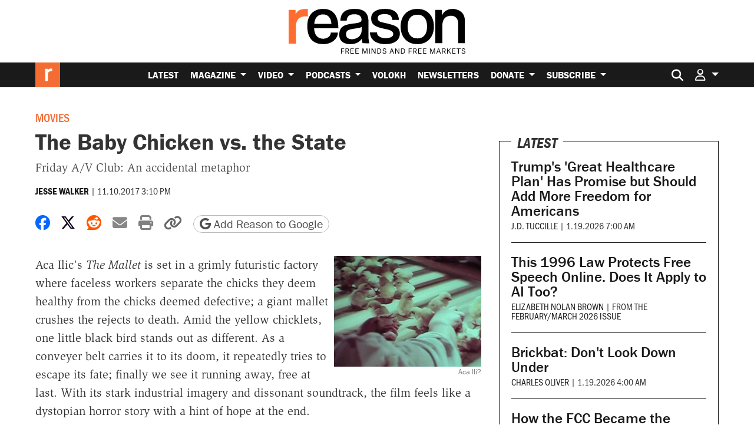

--- FILE ---
content_type: text/html; charset=utf-8
request_url: https://www.google.com/recaptcha/api2/anchor?ar=1&k=6LeMnkUaAAAAALL8T1-XAyB7vxpOeTExu6KwR48-&co=aHR0cHM6Ly9yZWFzb24uY29tOjQ0Mw..&hl=en&v=PoyoqOPhxBO7pBk68S4YbpHZ&size=invisible&anchor-ms=20000&execute-ms=30000&cb=insh2xs41cu5
body_size: 48472
content:
<!DOCTYPE HTML><html dir="ltr" lang="en"><head><meta http-equiv="Content-Type" content="text/html; charset=UTF-8">
<meta http-equiv="X-UA-Compatible" content="IE=edge">
<title>reCAPTCHA</title>
<style type="text/css">
/* cyrillic-ext */
@font-face {
  font-family: 'Roboto';
  font-style: normal;
  font-weight: 400;
  font-stretch: 100%;
  src: url(//fonts.gstatic.com/s/roboto/v48/KFO7CnqEu92Fr1ME7kSn66aGLdTylUAMa3GUBHMdazTgWw.woff2) format('woff2');
  unicode-range: U+0460-052F, U+1C80-1C8A, U+20B4, U+2DE0-2DFF, U+A640-A69F, U+FE2E-FE2F;
}
/* cyrillic */
@font-face {
  font-family: 'Roboto';
  font-style: normal;
  font-weight: 400;
  font-stretch: 100%;
  src: url(//fonts.gstatic.com/s/roboto/v48/KFO7CnqEu92Fr1ME7kSn66aGLdTylUAMa3iUBHMdazTgWw.woff2) format('woff2');
  unicode-range: U+0301, U+0400-045F, U+0490-0491, U+04B0-04B1, U+2116;
}
/* greek-ext */
@font-face {
  font-family: 'Roboto';
  font-style: normal;
  font-weight: 400;
  font-stretch: 100%;
  src: url(//fonts.gstatic.com/s/roboto/v48/KFO7CnqEu92Fr1ME7kSn66aGLdTylUAMa3CUBHMdazTgWw.woff2) format('woff2');
  unicode-range: U+1F00-1FFF;
}
/* greek */
@font-face {
  font-family: 'Roboto';
  font-style: normal;
  font-weight: 400;
  font-stretch: 100%;
  src: url(//fonts.gstatic.com/s/roboto/v48/KFO7CnqEu92Fr1ME7kSn66aGLdTylUAMa3-UBHMdazTgWw.woff2) format('woff2');
  unicode-range: U+0370-0377, U+037A-037F, U+0384-038A, U+038C, U+038E-03A1, U+03A3-03FF;
}
/* math */
@font-face {
  font-family: 'Roboto';
  font-style: normal;
  font-weight: 400;
  font-stretch: 100%;
  src: url(//fonts.gstatic.com/s/roboto/v48/KFO7CnqEu92Fr1ME7kSn66aGLdTylUAMawCUBHMdazTgWw.woff2) format('woff2');
  unicode-range: U+0302-0303, U+0305, U+0307-0308, U+0310, U+0312, U+0315, U+031A, U+0326-0327, U+032C, U+032F-0330, U+0332-0333, U+0338, U+033A, U+0346, U+034D, U+0391-03A1, U+03A3-03A9, U+03B1-03C9, U+03D1, U+03D5-03D6, U+03F0-03F1, U+03F4-03F5, U+2016-2017, U+2034-2038, U+203C, U+2040, U+2043, U+2047, U+2050, U+2057, U+205F, U+2070-2071, U+2074-208E, U+2090-209C, U+20D0-20DC, U+20E1, U+20E5-20EF, U+2100-2112, U+2114-2115, U+2117-2121, U+2123-214F, U+2190, U+2192, U+2194-21AE, U+21B0-21E5, U+21F1-21F2, U+21F4-2211, U+2213-2214, U+2216-22FF, U+2308-230B, U+2310, U+2319, U+231C-2321, U+2336-237A, U+237C, U+2395, U+239B-23B7, U+23D0, U+23DC-23E1, U+2474-2475, U+25AF, U+25B3, U+25B7, U+25BD, U+25C1, U+25CA, U+25CC, U+25FB, U+266D-266F, U+27C0-27FF, U+2900-2AFF, U+2B0E-2B11, U+2B30-2B4C, U+2BFE, U+3030, U+FF5B, U+FF5D, U+1D400-1D7FF, U+1EE00-1EEFF;
}
/* symbols */
@font-face {
  font-family: 'Roboto';
  font-style: normal;
  font-weight: 400;
  font-stretch: 100%;
  src: url(//fonts.gstatic.com/s/roboto/v48/KFO7CnqEu92Fr1ME7kSn66aGLdTylUAMaxKUBHMdazTgWw.woff2) format('woff2');
  unicode-range: U+0001-000C, U+000E-001F, U+007F-009F, U+20DD-20E0, U+20E2-20E4, U+2150-218F, U+2190, U+2192, U+2194-2199, U+21AF, U+21E6-21F0, U+21F3, U+2218-2219, U+2299, U+22C4-22C6, U+2300-243F, U+2440-244A, U+2460-24FF, U+25A0-27BF, U+2800-28FF, U+2921-2922, U+2981, U+29BF, U+29EB, U+2B00-2BFF, U+4DC0-4DFF, U+FFF9-FFFB, U+10140-1018E, U+10190-1019C, U+101A0, U+101D0-101FD, U+102E0-102FB, U+10E60-10E7E, U+1D2C0-1D2D3, U+1D2E0-1D37F, U+1F000-1F0FF, U+1F100-1F1AD, U+1F1E6-1F1FF, U+1F30D-1F30F, U+1F315, U+1F31C, U+1F31E, U+1F320-1F32C, U+1F336, U+1F378, U+1F37D, U+1F382, U+1F393-1F39F, U+1F3A7-1F3A8, U+1F3AC-1F3AF, U+1F3C2, U+1F3C4-1F3C6, U+1F3CA-1F3CE, U+1F3D4-1F3E0, U+1F3ED, U+1F3F1-1F3F3, U+1F3F5-1F3F7, U+1F408, U+1F415, U+1F41F, U+1F426, U+1F43F, U+1F441-1F442, U+1F444, U+1F446-1F449, U+1F44C-1F44E, U+1F453, U+1F46A, U+1F47D, U+1F4A3, U+1F4B0, U+1F4B3, U+1F4B9, U+1F4BB, U+1F4BF, U+1F4C8-1F4CB, U+1F4D6, U+1F4DA, U+1F4DF, U+1F4E3-1F4E6, U+1F4EA-1F4ED, U+1F4F7, U+1F4F9-1F4FB, U+1F4FD-1F4FE, U+1F503, U+1F507-1F50B, U+1F50D, U+1F512-1F513, U+1F53E-1F54A, U+1F54F-1F5FA, U+1F610, U+1F650-1F67F, U+1F687, U+1F68D, U+1F691, U+1F694, U+1F698, U+1F6AD, U+1F6B2, U+1F6B9-1F6BA, U+1F6BC, U+1F6C6-1F6CF, U+1F6D3-1F6D7, U+1F6E0-1F6EA, U+1F6F0-1F6F3, U+1F6F7-1F6FC, U+1F700-1F7FF, U+1F800-1F80B, U+1F810-1F847, U+1F850-1F859, U+1F860-1F887, U+1F890-1F8AD, U+1F8B0-1F8BB, U+1F8C0-1F8C1, U+1F900-1F90B, U+1F93B, U+1F946, U+1F984, U+1F996, U+1F9E9, U+1FA00-1FA6F, U+1FA70-1FA7C, U+1FA80-1FA89, U+1FA8F-1FAC6, U+1FACE-1FADC, U+1FADF-1FAE9, U+1FAF0-1FAF8, U+1FB00-1FBFF;
}
/* vietnamese */
@font-face {
  font-family: 'Roboto';
  font-style: normal;
  font-weight: 400;
  font-stretch: 100%;
  src: url(//fonts.gstatic.com/s/roboto/v48/KFO7CnqEu92Fr1ME7kSn66aGLdTylUAMa3OUBHMdazTgWw.woff2) format('woff2');
  unicode-range: U+0102-0103, U+0110-0111, U+0128-0129, U+0168-0169, U+01A0-01A1, U+01AF-01B0, U+0300-0301, U+0303-0304, U+0308-0309, U+0323, U+0329, U+1EA0-1EF9, U+20AB;
}
/* latin-ext */
@font-face {
  font-family: 'Roboto';
  font-style: normal;
  font-weight: 400;
  font-stretch: 100%;
  src: url(//fonts.gstatic.com/s/roboto/v48/KFO7CnqEu92Fr1ME7kSn66aGLdTylUAMa3KUBHMdazTgWw.woff2) format('woff2');
  unicode-range: U+0100-02BA, U+02BD-02C5, U+02C7-02CC, U+02CE-02D7, U+02DD-02FF, U+0304, U+0308, U+0329, U+1D00-1DBF, U+1E00-1E9F, U+1EF2-1EFF, U+2020, U+20A0-20AB, U+20AD-20C0, U+2113, U+2C60-2C7F, U+A720-A7FF;
}
/* latin */
@font-face {
  font-family: 'Roboto';
  font-style: normal;
  font-weight: 400;
  font-stretch: 100%;
  src: url(//fonts.gstatic.com/s/roboto/v48/KFO7CnqEu92Fr1ME7kSn66aGLdTylUAMa3yUBHMdazQ.woff2) format('woff2');
  unicode-range: U+0000-00FF, U+0131, U+0152-0153, U+02BB-02BC, U+02C6, U+02DA, U+02DC, U+0304, U+0308, U+0329, U+2000-206F, U+20AC, U+2122, U+2191, U+2193, U+2212, U+2215, U+FEFF, U+FFFD;
}
/* cyrillic-ext */
@font-face {
  font-family: 'Roboto';
  font-style: normal;
  font-weight: 500;
  font-stretch: 100%;
  src: url(//fonts.gstatic.com/s/roboto/v48/KFO7CnqEu92Fr1ME7kSn66aGLdTylUAMa3GUBHMdazTgWw.woff2) format('woff2');
  unicode-range: U+0460-052F, U+1C80-1C8A, U+20B4, U+2DE0-2DFF, U+A640-A69F, U+FE2E-FE2F;
}
/* cyrillic */
@font-face {
  font-family: 'Roboto';
  font-style: normal;
  font-weight: 500;
  font-stretch: 100%;
  src: url(//fonts.gstatic.com/s/roboto/v48/KFO7CnqEu92Fr1ME7kSn66aGLdTylUAMa3iUBHMdazTgWw.woff2) format('woff2');
  unicode-range: U+0301, U+0400-045F, U+0490-0491, U+04B0-04B1, U+2116;
}
/* greek-ext */
@font-face {
  font-family: 'Roboto';
  font-style: normal;
  font-weight: 500;
  font-stretch: 100%;
  src: url(//fonts.gstatic.com/s/roboto/v48/KFO7CnqEu92Fr1ME7kSn66aGLdTylUAMa3CUBHMdazTgWw.woff2) format('woff2');
  unicode-range: U+1F00-1FFF;
}
/* greek */
@font-face {
  font-family: 'Roboto';
  font-style: normal;
  font-weight: 500;
  font-stretch: 100%;
  src: url(//fonts.gstatic.com/s/roboto/v48/KFO7CnqEu92Fr1ME7kSn66aGLdTylUAMa3-UBHMdazTgWw.woff2) format('woff2');
  unicode-range: U+0370-0377, U+037A-037F, U+0384-038A, U+038C, U+038E-03A1, U+03A3-03FF;
}
/* math */
@font-face {
  font-family: 'Roboto';
  font-style: normal;
  font-weight: 500;
  font-stretch: 100%;
  src: url(//fonts.gstatic.com/s/roboto/v48/KFO7CnqEu92Fr1ME7kSn66aGLdTylUAMawCUBHMdazTgWw.woff2) format('woff2');
  unicode-range: U+0302-0303, U+0305, U+0307-0308, U+0310, U+0312, U+0315, U+031A, U+0326-0327, U+032C, U+032F-0330, U+0332-0333, U+0338, U+033A, U+0346, U+034D, U+0391-03A1, U+03A3-03A9, U+03B1-03C9, U+03D1, U+03D5-03D6, U+03F0-03F1, U+03F4-03F5, U+2016-2017, U+2034-2038, U+203C, U+2040, U+2043, U+2047, U+2050, U+2057, U+205F, U+2070-2071, U+2074-208E, U+2090-209C, U+20D0-20DC, U+20E1, U+20E5-20EF, U+2100-2112, U+2114-2115, U+2117-2121, U+2123-214F, U+2190, U+2192, U+2194-21AE, U+21B0-21E5, U+21F1-21F2, U+21F4-2211, U+2213-2214, U+2216-22FF, U+2308-230B, U+2310, U+2319, U+231C-2321, U+2336-237A, U+237C, U+2395, U+239B-23B7, U+23D0, U+23DC-23E1, U+2474-2475, U+25AF, U+25B3, U+25B7, U+25BD, U+25C1, U+25CA, U+25CC, U+25FB, U+266D-266F, U+27C0-27FF, U+2900-2AFF, U+2B0E-2B11, U+2B30-2B4C, U+2BFE, U+3030, U+FF5B, U+FF5D, U+1D400-1D7FF, U+1EE00-1EEFF;
}
/* symbols */
@font-face {
  font-family: 'Roboto';
  font-style: normal;
  font-weight: 500;
  font-stretch: 100%;
  src: url(//fonts.gstatic.com/s/roboto/v48/KFO7CnqEu92Fr1ME7kSn66aGLdTylUAMaxKUBHMdazTgWw.woff2) format('woff2');
  unicode-range: U+0001-000C, U+000E-001F, U+007F-009F, U+20DD-20E0, U+20E2-20E4, U+2150-218F, U+2190, U+2192, U+2194-2199, U+21AF, U+21E6-21F0, U+21F3, U+2218-2219, U+2299, U+22C4-22C6, U+2300-243F, U+2440-244A, U+2460-24FF, U+25A0-27BF, U+2800-28FF, U+2921-2922, U+2981, U+29BF, U+29EB, U+2B00-2BFF, U+4DC0-4DFF, U+FFF9-FFFB, U+10140-1018E, U+10190-1019C, U+101A0, U+101D0-101FD, U+102E0-102FB, U+10E60-10E7E, U+1D2C0-1D2D3, U+1D2E0-1D37F, U+1F000-1F0FF, U+1F100-1F1AD, U+1F1E6-1F1FF, U+1F30D-1F30F, U+1F315, U+1F31C, U+1F31E, U+1F320-1F32C, U+1F336, U+1F378, U+1F37D, U+1F382, U+1F393-1F39F, U+1F3A7-1F3A8, U+1F3AC-1F3AF, U+1F3C2, U+1F3C4-1F3C6, U+1F3CA-1F3CE, U+1F3D4-1F3E0, U+1F3ED, U+1F3F1-1F3F3, U+1F3F5-1F3F7, U+1F408, U+1F415, U+1F41F, U+1F426, U+1F43F, U+1F441-1F442, U+1F444, U+1F446-1F449, U+1F44C-1F44E, U+1F453, U+1F46A, U+1F47D, U+1F4A3, U+1F4B0, U+1F4B3, U+1F4B9, U+1F4BB, U+1F4BF, U+1F4C8-1F4CB, U+1F4D6, U+1F4DA, U+1F4DF, U+1F4E3-1F4E6, U+1F4EA-1F4ED, U+1F4F7, U+1F4F9-1F4FB, U+1F4FD-1F4FE, U+1F503, U+1F507-1F50B, U+1F50D, U+1F512-1F513, U+1F53E-1F54A, U+1F54F-1F5FA, U+1F610, U+1F650-1F67F, U+1F687, U+1F68D, U+1F691, U+1F694, U+1F698, U+1F6AD, U+1F6B2, U+1F6B9-1F6BA, U+1F6BC, U+1F6C6-1F6CF, U+1F6D3-1F6D7, U+1F6E0-1F6EA, U+1F6F0-1F6F3, U+1F6F7-1F6FC, U+1F700-1F7FF, U+1F800-1F80B, U+1F810-1F847, U+1F850-1F859, U+1F860-1F887, U+1F890-1F8AD, U+1F8B0-1F8BB, U+1F8C0-1F8C1, U+1F900-1F90B, U+1F93B, U+1F946, U+1F984, U+1F996, U+1F9E9, U+1FA00-1FA6F, U+1FA70-1FA7C, U+1FA80-1FA89, U+1FA8F-1FAC6, U+1FACE-1FADC, U+1FADF-1FAE9, U+1FAF0-1FAF8, U+1FB00-1FBFF;
}
/* vietnamese */
@font-face {
  font-family: 'Roboto';
  font-style: normal;
  font-weight: 500;
  font-stretch: 100%;
  src: url(//fonts.gstatic.com/s/roboto/v48/KFO7CnqEu92Fr1ME7kSn66aGLdTylUAMa3OUBHMdazTgWw.woff2) format('woff2');
  unicode-range: U+0102-0103, U+0110-0111, U+0128-0129, U+0168-0169, U+01A0-01A1, U+01AF-01B0, U+0300-0301, U+0303-0304, U+0308-0309, U+0323, U+0329, U+1EA0-1EF9, U+20AB;
}
/* latin-ext */
@font-face {
  font-family: 'Roboto';
  font-style: normal;
  font-weight: 500;
  font-stretch: 100%;
  src: url(//fonts.gstatic.com/s/roboto/v48/KFO7CnqEu92Fr1ME7kSn66aGLdTylUAMa3KUBHMdazTgWw.woff2) format('woff2');
  unicode-range: U+0100-02BA, U+02BD-02C5, U+02C7-02CC, U+02CE-02D7, U+02DD-02FF, U+0304, U+0308, U+0329, U+1D00-1DBF, U+1E00-1E9F, U+1EF2-1EFF, U+2020, U+20A0-20AB, U+20AD-20C0, U+2113, U+2C60-2C7F, U+A720-A7FF;
}
/* latin */
@font-face {
  font-family: 'Roboto';
  font-style: normal;
  font-weight: 500;
  font-stretch: 100%;
  src: url(//fonts.gstatic.com/s/roboto/v48/KFO7CnqEu92Fr1ME7kSn66aGLdTylUAMa3yUBHMdazQ.woff2) format('woff2');
  unicode-range: U+0000-00FF, U+0131, U+0152-0153, U+02BB-02BC, U+02C6, U+02DA, U+02DC, U+0304, U+0308, U+0329, U+2000-206F, U+20AC, U+2122, U+2191, U+2193, U+2212, U+2215, U+FEFF, U+FFFD;
}
/* cyrillic-ext */
@font-face {
  font-family: 'Roboto';
  font-style: normal;
  font-weight: 900;
  font-stretch: 100%;
  src: url(//fonts.gstatic.com/s/roboto/v48/KFO7CnqEu92Fr1ME7kSn66aGLdTylUAMa3GUBHMdazTgWw.woff2) format('woff2');
  unicode-range: U+0460-052F, U+1C80-1C8A, U+20B4, U+2DE0-2DFF, U+A640-A69F, U+FE2E-FE2F;
}
/* cyrillic */
@font-face {
  font-family: 'Roboto';
  font-style: normal;
  font-weight: 900;
  font-stretch: 100%;
  src: url(//fonts.gstatic.com/s/roboto/v48/KFO7CnqEu92Fr1ME7kSn66aGLdTylUAMa3iUBHMdazTgWw.woff2) format('woff2');
  unicode-range: U+0301, U+0400-045F, U+0490-0491, U+04B0-04B1, U+2116;
}
/* greek-ext */
@font-face {
  font-family: 'Roboto';
  font-style: normal;
  font-weight: 900;
  font-stretch: 100%;
  src: url(//fonts.gstatic.com/s/roboto/v48/KFO7CnqEu92Fr1ME7kSn66aGLdTylUAMa3CUBHMdazTgWw.woff2) format('woff2');
  unicode-range: U+1F00-1FFF;
}
/* greek */
@font-face {
  font-family: 'Roboto';
  font-style: normal;
  font-weight: 900;
  font-stretch: 100%;
  src: url(//fonts.gstatic.com/s/roboto/v48/KFO7CnqEu92Fr1ME7kSn66aGLdTylUAMa3-UBHMdazTgWw.woff2) format('woff2');
  unicode-range: U+0370-0377, U+037A-037F, U+0384-038A, U+038C, U+038E-03A1, U+03A3-03FF;
}
/* math */
@font-face {
  font-family: 'Roboto';
  font-style: normal;
  font-weight: 900;
  font-stretch: 100%;
  src: url(//fonts.gstatic.com/s/roboto/v48/KFO7CnqEu92Fr1ME7kSn66aGLdTylUAMawCUBHMdazTgWw.woff2) format('woff2');
  unicode-range: U+0302-0303, U+0305, U+0307-0308, U+0310, U+0312, U+0315, U+031A, U+0326-0327, U+032C, U+032F-0330, U+0332-0333, U+0338, U+033A, U+0346, U+034D, U+0391-03A1, U+03A3-03A9, U+03B1-03C9, U+03D1, U+03D5-03D6, U+03F0-03F1, U+03F4-03F5, U+2016-2017, U+2034-2038, U+203C, U+2040, U+2043, U+2047, U+2050, U+2057, U+205F, U+2070-2071, U+2074-208E, U+2090-209C, U+20D0-20DC, U+20E1, U+20E5-20EF, U+2100-2112, U+2114-2115, U+2117-2121, U+2123-214F, U+2190, U+2192, U+2194-21AE, U+21B0-21E5, U+21F1-21F2, U+21F4-2211, U+2213-2214, U+2216-22FF, U+2308-230B, U+2310, U+2319, U+231C-2321, U+2336-237A, U+237C, U+2395, U+239B-23B7, U+23D0, U+23DC-23E1, U+2474-2475, U+25AF, U+25B3, U+25B7, U+25BD, U+25C1, U+25CA, U+25CC, U+25FB, U+266D-266F, U+27C0-27FF, U+2900-2AFF, U+2B0E-2B11, U+2B30-2B4C, U+2BFE, U+3030, U+FF5B, U+FF5D, U+1D400-1D7FF, U+1EE00-1EEFF;
}
/* symbols */
@font-face {
  font-family: 'Roboto';
  font-style: normal;
  font-weight: 900;
  font-stretch: 100%;
  src: url(//fonts.gstatic.com/s/roboto/v48/KFO7CnqEu92Fr1ME7kSn66aGLdTylUAMaxKUBHMdazTgWw.woff2) format('woff2');
  unicode-range: U+0001-000C, U+000E-001F, U+007F-009F, U+20DD-20E0, U+20E2-20E4, U+2150-218F, U+2190, U+2192, U+2194-2199, U+21AF, U+21E6-21F0, U+21F3, U+2218-2219, U+2299, U+22C4-22C6, U+2300-243F, U+2440-244A, U+2460-24FF, U+25A0-27BF, U+2800-28FF, U+2921-2922, U+2981, U+29BF, U+29EB, U+2B00-2BFF, U+4DC0-4DFF, U+FFF9-FFFB, U+10140-1018E, U+10190-1019C, U+101A0, U+101D0-101FD, U+102E0-102FB, U+10E60-10E7E, U+1D2C0-1D2D3, U+1D2E0-1D37F, U+1F000-1F0FF, U+1F100-1F1AD, U+1F1E6-1F1FF, U+1F30D-1F30F, U+1F315, U+1F31C, U+1F31E, U+1F320-1F32C, U+1F336, U+1F378, U+1F37D, U+1F382, U+1F393-1F39F, U+1F3A7-1F3A8, U+1F3AC-1F3AF, U+1F3C2, U+1F3C4-1F3C6, U+1F3CA-1F3CE, U+1F3D4-1F3E0, U+1F3ED, U+1F3F1-1F3F3, U+1F3F5-1F3F7, U+1F408, U+1F415, U+1F41F, U+1F426, U+1F43F, U+1F441-1F442, U+1F444, U+1F446-1F449, U+1F44C-1F44E, U+1F453, U+1F46A, U+1F47D, U+1F4A3, U+1F4B0, U+1F4B3, U+1F4B9, U+1F4BB, U+1F4BF, U+1F4C8-1F4CB, U+1F4D6, U+1F4DA, U+1F4DF, U+1F4E3-1F4E6, U+1F4EA-1F4ED, U+1F4F7, U+1F4F9-1F4FB, U+1F4FD-1F4FE, U+1F503, U+1F507-1F50B, U+1F50D, U+1F512-1F513, U+1F53E-1F54A, U+1F54F-1F5FA, U+1F610, U+1F650-1F67F, U+1F687, U+1F68D, U+1F691, U+1F694, U+1F698, U+1F6AD, U+1F6B2, U+1F6B9-1F6BA, U+1F6BC, U+1F6C6-1F6CF, U+1F6D3-1F6D7, U+1F6E0-1F6EA, U+1F6F0-1F6F3, U+1F6F7-1F6FC, U+1F700-1F7FF, U+1F800-1F80B, U+1F810-1F847, U+1F850-1F859, U+1F860-1F887, U+1F890-1F8AD, U+1F8B0-1F8BB, U+1F8C0-1F8C1, U+1F900-1F90B, U+1F93B, U+1F946, U+1F984, U+1F996, U+1F9E9, U+1FA00-1FA6F, U+1FA70-1FA7C, U+1FA80-1FA89, U+1FA8F-1FAC6, U+1FACE-1FADC, U+1FADF-1FAE9, U+1FAF0-1FAF8, U+1FB00-1FBFF;
}
/* vietnamese */
@font-face {
  font-family: 'Roboto';
  font-style: normal;
  font-weight: 900;
  font-stretch: 100%;
  src: url(//fonts.gstatic.com/s/roboto/v48/KFO7CnqEu92Fr1ME7kSn66aGLdTylUAMa3OUBHMdazTgWw.woff2) format('woff2');
  unicode-range: U+0102-0103, U+0110-0111, U+0128-0129, U+0168-0169, U+01A0-01A1, U+01AF-01B0, U+0300-0301, U+0303-0304, U+0308-0309, U+0323, U+0329, U+1EA0-1EF9, U+20AB;
}
/* latin-ext */
@font-face {
  font-family: 'Roboto';
  font-style: normal;
  font-weight: 900;
  font-stretch: 100%;
  src: url(//fonts.gstatic.com/s/roboto/v48/KFO7CnqEu92Fr1ME7kSn66aGLdTylUAMa3KUBHMdazTgWw.woff2) format('woff2');
  unicode-range: U+0100-02BA, U+02BD-02C5, U+02C7-02CC, U+02CE-02D7, U+02DD-02FF, U+0304, U+0308, U+0329, U+1D00-1DBF, U+1E00-1E9F, U+1EF2-1EFF, U+2020, U+20A0-20AB, U+20AD-20C0, U+2113, U+2C60-2C7F, U+A720-A7FF;
}
/* latin */
@font-face {
  font-family: 'Roboto';
  font-style: normal;
  font-weight: 900;
  font-stretch: 100%;
  src: url(//fonts.gstatic.com/s/roboto/v48/KFO7CnqEu92Fr1ME7kSn66aGLdTylUAMa3yUBHMdazQ.woff2) format('woff2');
  unicode-range: U+0000-00FF, U+0131, U+0152-0153, U+02BB-02BC, U+02C6, U+02DA, U+02DC, U+0304, U+0308, U+0329, U+2000-206F, U+20AC, U+2122, U+2191, U+2193, U+2212, U+2215, U+FEFF, U+FFFD;
}

</style>
<link rel="stylesheet" type="text/css" href="https://www.gstatic.com/recaptcha/releases/PoyoqOPhxBO7pBk68S4YbpHZ/styles__ltr.css">
<script nonce="d7VQlDjJROObA_r_DRFgRw" type="text/javascript">window['__recaptcha_api'] = 'https://www.google.com/recaptcha/api2/';</script>
<script type="text/javascript" src="https://www.gstatic.com/recaptcha/releases/PoyoqOPhxBO7pBk68S4YbpHZ/recaptcha__en.js" nonce="d7VQlDjJROObA_r_DRFgRw">
      
    </script></head>
<body><div id="rc-anchor-alert" class="rc-anchor-alert"></div>
<input type="hidden" id="recaptcha-token" value="[base64]">
<script type="text/javascript" nonce="d7VQlDjJROObA_r_DRFgRw">
      recaptcha.anchor.Main.init("[\x22ainput\x22,[\x22bgdata\x22,\x22\x22,\[base64]/[base64]/[base64]/[base64]/[base64]/[base64]/[base64]/[base64]/[base64]/[base64]\\u003d\x22,\[base64]\x22,\[base64]/DqcOtwrbCtcKKFSzDq2jDlcONDMO8w4RYb0UfRQXDq3lFwq/Dm0pUbMOjwq3Cl8OOXh01wrIowrnDgTrDqFQtwo8ZfcOWMB9Hw7TDilDCoDdcc1fCpwxhX8KGLMOXwpHDsVMcwoVeWcOrw5XDncKjC8K/w5rDhsKpw49vw6Etc8KQwr/DtsKOGRlpQ8OFcMOIBMO9wqZ4UU1BwpkAw5cofgMCLyTDh0V5AcKIUG8JQkM/[base64]/[base64]/[base64]/CkTXDhcKPM8O0J0YSLm8JJMOOw54dc8OVwo4Yw44lQH0ZwrbDgEpwwrLDh0jDgcKuH8OWwr03SMKQMMOadMOaw7HDultvwq3CkcKvw6QJw7XDv8Ouw6TCl3PCtMO/[base64]/Dn8O4w4TDl8KuwqfDosKrS8K2w6DDhFkNYcKBTsK/[base64]/w5crw6hxEjpFGsKwFAvCsS/[base64]/[base64]/CrcOxwp/Cr8Ksw6bCmFZ1w5vCoT0rDxbCmsKrwoU1E0cpDmnClBjCvW1+wqt1wrDDlVsBwoXCrC3DlFDCpMKXRg7DmmbDox9lf0/CnMKqVmYOw6PDoHrDmQzDp31ow53DmsO4wo3DnBRTw6koUcOuCMOpw5PCqMOoS8KAa8OIwoPDgsKTAMOIAsOyJcOCwovDl8KVw64AwqfDvyMhw4J/wr9Lw7h1woPDszPDpxzDh8KXwp/Ctlo/wpLDi8OVPTZBwojDgGXCk3TCg2XDvDF4wqEPw5Mlw4khVgZsB1ciI8OzD8KDwokRwp7CvlJoICgZw4TCksOcOMOdHGEUwr3Dr8Kzwo3DlsKjwo13wr/DtsOtD8Onw5XCjsOgNQcKw7fDl1/[base64]/CmMKIw6IowoLClHXDg34Cw5DDulpnYsKyw5zDtFlRwrMWJ8KFw718DgYscDlARsK0PnRvXcKqwrsOSShow5low7HDjsKaMMKpw4XCrT/ChcOHKMKNw7INQMKlw5FdwpQOZMKZZcOZTkPCh2vDmkDCt8K+TsOpwoxUUMKfw7A/bcOjGMOTRHrDtcODAB3Cgi7Dt8KvRCnChH9PwqUew5PCm8OSIl3DusKow546w5bCqW/[base64]/Cgw91wqElw4/[base64]/CgcK+w4tnUi1ZwqzDigvCo8KQe3F8KmbCvAzDrQ55YVRww4vDuW1uU8KHQcK9Bh3Cj8O0w57CvQrDjsOoJ2TDpsK4wo9Kw7QSYQgWfDTDs8O5N8OEanp5HsKgw6NzwpPCpTTDkXlgwpvCksOVXcOBHSXCkycpw48Bw6/DmsKeD0LCuyYkOcO5wrTCqcO5GMKowrTCoAjDkk8Mc8KkMHxJU8ONeMOlwqhYw7QHwpXDgcK/w7TCoCtuw6TCkw9EWsOgw7wgFsKfIwQHUcOVw7jDp8K3w4rCn1LChMKrwpvDmwDDpHXDhAfDicOkJnHCuDTDijHCqAVMwrN3wr9nwr7DjCZHwqjCpVlsw7TDoRLCvEfCgDnDocKSw4QGwr/Dh8KhLzjCvV/DtB9jLHbDucORwqvCp8OlGMKfw7wYwpbDmCcIw5DCpXdxScKkw6LCqsKANMKUwoYwwqjDnMODZ8KDwpfCoiLDgMKNLENOIydYw6zChj/ChMKTwoRWw4DDl8K6woPCvcOrwpYNHXodwpUIwrJDAQUWH8K/LE/DgjpWTMOtwqEXw7dNwoLCuAbCuMK3PlvDlMKowr1ow74TAcO0w7jCn1NbMMK6w7ZrbSDCqiYyw6PDtz7DksKrP8KKBsKuGsOZw6QSwoHCosOyCMOowozCvsOrZ2MRwronwqPDm8Oxd8OywrlJwpnDmMKAwpcJd3rCmMKmV8OzJMOwRUV/[base64]/CrcKEQkMeDQHDt152LcKMKVXCvwwhwozDksOdSMKYw73DimjCuMK/wp9pwrF9acK/w6XDtcOrw5BJwpTDl8OOwrvDuyfCiT7CqUHCvMKRw4rDuRrCi8ORwqfDscKWAx86wrdIw5BvMsOucRbDo8KYVhPDksOoL1PCuRnDh8K/AMO8PFkNwrHCs0cww70Pwr8cwoPCrS3DgsKDH8KOw5scZhc9D8KWYcKFLnDCqlRFw4MlZV1Hw7bCrMKiQlvCoFDClcK1LWLCp8O7RD9cO8OBw5/Cmh8Fw4PDg8KEw47ChQ8lT8OxXBIeUSMsw5QUQH52ccK3w4NgB1NhekXDucO4w7HCm8KMw6BmWzQbwozCjgbCqBrDncOrwqZkJsO7A0dBw6EPPMKBwqQBAcKkw7UewrXCp3TCssOEH8O6YsKbAMKid8KdS8OWwqwyOSLClnLDiiQSw4VtwrY/[base64]/DnCk/N8KuwrbDggpiH8OUw5hANSrClyBYeFg4w5nDrcOqwq/DvRXDtjFhFMKWUnAfwp3CqXhWwqzDtjDClnVIwrbClSg1KyXDo3xOwoHDjSDCv8O3wptmcsKkwpNYDyPDpSDDgUZcM8Kew74ccsOfDjQWEjYlFx7DlzFdEMO0TsO/wo0UdXIawrhhwr/[base64]/dnZVKnnCi1EcwovCiRsIw53Dh8OIFMKxJDjDvcOVf3rDjGkodE3DicKbw70MaMOqwo42w6N3w694w6fDuMOfcsOaw6Aew7gnGcOjMsOTwr3DgMKUDnBfw7fChXUwTUd+a8KeKiAxwpHCu1bCky85QMOIRMKdYjfCtXjDisO9w6/CncK8w5MgLQDCpzdXw4dvDSEaJcKTZFtePl3Ciyt0R1d6c355e0cKLCTDuhwXQsO3w6FNw4jCgMOxDMKgw7Ecw71ZR3vCk8OUwoZMAxbCtTFywpPDpMKrA8KSwqQkDMONwrnDtsOuwqzDpQ3Dh8K1w5pXNCLDo8KUasKDW8KjZwNsOwJ/HDrCvcKHw7jCpRLDiMKmwrhvacOSwpJDJcKyUMObbsOMIU3CvjvDhsKzCEPDp8KwWmo3UsKKBD1pbMOwOw/DocKPw4k8w4/CosKDwrkUwpQEwozDqF3DtH3CtMKqBsKoLTPCscKQBWfDp8K/AMOvw4MTw5I9f0Exw4QYKiXCrMK8w4jDu0J5wrB+QsK5PMOMFcK/[base64]/AMK1wr5vLcOiw4XDncKfw5d+E8Odw6tYPUN+d8OOZFvCisKNwqlTw7Zxw7DDhcORJMKub0HDp8ONwroAbMOgRQ5FAsKPag8XIGsFeMKVRkPCmzTCjxcoAFrCvHg7wqF3wpMdw7DCmsKDwpTCjMKhS8KxNlfDlV/CrB0sFMKZXMK/EzwRw7PDlRVYYcKxw6JFwrMAwqNowpw4w7PDj8OqVMKPfsKhZzcBwoJew6sPwqbDlWotNV/[base64]/[base64]/[base64]/DssOmw4cgwrpzw4nDiRkuw5BXw4N6U8K0wpbDjMOKDcK2wonCrRfCsMKtwo/DmcK+d3bCncKZw4YBw5N7w787w5Aew73DrVHCr8KKw53CnsKCw4HDkcOFw7hpwr3Clw7Dl34owpjDqzbChMOXCh1JVwrDsFXCnXINDFtow6rCo8Knwp/Dn8K8KMO7IjsHw7V7wphgw7/Dr8OCw79XF8K5T20nOcOTw440w5cpPS1Ow50jU8Otw7INwrHCuMKPwr1owo7DjsO+OcOuBsKOGMKgwojDsMKLwo0xSk9eKhNECcOew5rCpsK1wqDCl8Kow45MwopKP05YLi/CsB0hw6UVHMOwwr/CnCXDmMKqQR7Cj8KwwozClsKRFsOCw4HDsMOjw53Cl0rDjUAUwoTCjcOswpZgw4M6w7XDqMK3wqFhDsKgbcKrGsKmw5PDlyAcXEtcw6/CjBpzwofClMKDwpt7bcOwwoh2w6nCpsOrwqhmwpMpaT9dMcKCw4xCwqs6XVfDlsObAhg8w5YrCE3CjsO6w5xQIMKSwrPDkGAqwpNtw7HCrUPDqTxww4LDhkJsAF0yHFZzU8KnwqkKwroddsOYwo8uwqpocg3CnMKNw4ZtwoBgEcObw7vDmxQjwpLDlF7Dhgx/OnM1w4ISaMO6A8Klwp9ewqwwLcK1wq/CtHvCsG7CocONw4PDoMOUYFvCkAnCh2Yvwp4gw5waaRUlwrXDhsKQFXYyVsORw6x9GCA/wrx3GSvCuX5pR8O1wqUEwpd4IcOJWMK9CR0ZwobCsysKEAFrAcOMw4k1LMKXw6zCuXcfwo3CtMO1w41hw4JPwpHCqsKKw4bCicODBjHDiMKMwpcZwqVZw7Qiwp86bcOKcsO0w4hKw5YmHV7Cs2XCucO8FcOETTk+wpouZ8K5fgnCjyItacK/esKgW8KVP8Knw6nDnMO+w4PCj8KMGcOVQsOqw4zCmFo7w6jDuDfDtsKQVkTCgnA/[base64]/CpsO1wqt8GMKtXcOSw4TCmHrDhns4wrXDtmlJw7B5F8Kkwpw5EMKsRsOFG0VAw7RubcKSfMOxF8KufMKXWMKOahZ9wrxNwpTCs8OrwpXCmMOOL8OASMK4FcKiw6bDnikQTsOJMMKASMKbwoA7wq/DjljCizQAwpZxa1LDiFlWBlfCo8KbwqUmwowILsOYasKzwpHCi8KSN2LCoMOyd8ORACkYL8OaaCVZNMO2w7cUw6bDhQ/DuhLDvwJ1ClwPSMKqwpHDtsKhT1zDuMOzGsOYCsO3wofDlw0ZXglcwo3Do8Ojwo5ew4jClFfClS7DvlxYwozDqn7DvzDClEQYw6k6OGt8wq/DihPCgcOMw4fCvSXDicOWLsOrHcKmw68/f3kkw6BuwqtiSC/[base64]/CkAspwrgfdU5eP8KheE7DsFQ+RzTDgsKIwovDqMKXVQPDuMKBw6IQIcK9w5jDtcO3w6fCqsKxScOywo0Lw7ISwrnCt8KVwr/[base64]/DmQLCnMO8NMKePWp1K8OVw6nDmMKGwqMbw63DjcOZKcOsw55gwpwYWz3DpcKYw4o+Cy5vw4BqOQHCvQjCjy/[base64]/dWAkTBrCkF13w7zDgiZFwo1GORwpR8OuB8K6wrwAIcKQDBx5wpcJaMOnw6ENccO3w7lXw5xuJB7DrsOqwqdjbMKywrB5a8OvaQPCjlXCpmXCuQTCoC/DjABbaMKgdcKiwpZaLB4mQ8KiwqbCl2s+Y8KZwr1PGMK3NsO5wrEnwrkvwogew4DDtWTCuMOgQsOTCMKrEw/DmcO2wpgXGETDpVxcwpVEw6DDtF41w4wDHGl+KR7CrCoTWMKobsK/wrVHQcOGwqLCh8OCw5V0JAzCmMK6w6zDv8KPAcK4KQZAGk0sw7ciwqI+wrh0wojCvELCu8KZw74ywqEkAsOVBgTClShewp7DnsOkwrXCrTbCgEYgIcOqXMKSN8K+WsKPPWfCuCU7Yjscc0vDujV6w5fDjcOtQ8Kiw7I/[base64]/[base64]/CikAdVMK5fMKCw7DCn11nXcOnwpjCscKew7PCjQt/w6QjOcKSw65ECEXDpE4OQmIYw6IUwodGfMOUCxFgQcKMLVTDo14XTsO4w5t3w7DDrsOrNcKvw7LDnsKiwqkNGi3Do8OGwq3CpjzCsl0uwrY7w7dEw4HDiHzCisOkHsK7w7EXJcK2aMKEw7dlGcKAw5tEw7bCjMKRw6/Csw7CqltnaMOyw6AlEwvCnMKLOsKudcOqbhxIB2rCs8O/[base64]/Drk/DsyArwq/CmsOvMMOREsOyw5JHM8KXwrZOwo7CrMKNMQMzecKpHsK8wpzCliEiw74bwo/CnD/Dr2pydcKJw7wOwoIuI3XDucOlS3nDunliUMKAHE7DmX/Ct0jChwpOH8OYKcKyw73DicK7w5rDgsKlRsKYw7TCq0PDilTDlih6wpxkw4B6w4tLKcKOw4PDusKXBMOywofCrDPDksKOV8OcwozCiMOow5vCiMK8w4lIwp0iwoJqdznCnw3ChkUKU8KrCMKIecK5wrnDmQVAw5h8SC/Col4qw7IYBiTDh8KEwqzDpMKCwrDCgxFlw43Do8OWQsOow7ZBw7Yfb8Kgw5tfMcOzwqHDoFTCisOJw4LCnAtoEsK6wq51EnLDs8KoCnjDpMOSM1VsLyvDp1DCrmxFw6EjVcK5VsONw5fCocKwJhTDhMOvwrXDqsKEw69uw5NTTMKVwrTClMOAw5/[base64]/CmsKNwpbDuMKBOhXDs8O4w45RFsKbw6PCtMKvw5RPSADCgsKOUy8CS0/[base64]/w6DDucKJwqDCl8Khw7rCu3t9chQ+GgQCWy1jw4bCqcK3FMOeDiHDpDjCk8Oqw6vDpQvDvMKowq9oPh/[base64]/YMKawrh+fsOswqRHwqlyw4rCqFNswpNQQT/DhMOvdsOjAQHDvjRmBUrDkFXCrcOKasO9CBALTUvDm8OkwrDDryDCqg4/wr7CnjrCk8KMw4jDusOWD8OFwpjDq8KhVzE/JcKvw77DlllKw5nDiW/[base64]/DqxIFHcOCE2/CgnXCn3vCi2rDo1QgwqgAR8Otw5LDmMOuw7pLZxXCj1hGOXbDoMOhYcK+ejZMw78QR8K0bcOUw4nCssKzOFDDlcKtwovDoHVqwrHCu8OlN8OMScOJQD7CscKvfsOTblcyw6URw6nCuMO7P8OGK8OMwoPCvQvCrlAYw5rDtwHCsQFhwpbCqiQVw7ZYcH4Ew6Qnw45RRG/DpgzDvMKNwrzCpn/CqMO0aMOtEG4yIsOQLMKDwojCryLDmMOLfMKzbiXDhsKIw57DtcOzAE7Cv8K7d8OOw6AGwpDCqsOFw5/CocKbRCjCnATCo8KKw7pGwp3Dr8O2Y28lDS5twrPCpRFZORDDm0M2wrrCssK2w6kVVsO2w4llw4lGwpIKFibCksKiw61EWcKjw5AnGcK+w6FSwrLCpH9uYMKOw7rCkMOfw7YFwqrDnxfCjVsqGk0/BXLCu8K9w6BzAUsJw7PCjcKBw6jCsDjCt8OaADBjwpDDrzw3EsKpw67Do8OdRcKlDMOhwqnCpHNHPirDqRDDnMKOwp3Dn2bDj8KSIAfDj8Kzwo8rBG/[base64]/Cm8OoL0vDq1o4fMO4KlbDug4GKEtoRcKTwo3DvcOvw6dVcV/CkMKWEGNKw6NDGHzDiy3CgMK7BMOmW8K0WsKsw6/DjCHDn2rClcKEw49Gw5BcGsKzwrXCqw/Dm0fDuVHDhVTDizDCvB7DlDoKXnLDjx0vYTxcN8KRRDTDpsOzwqLDvsK2w4JQw4YQw77DslPCpEJ3TMKrZhJ2VhjCjsObLTrDu8OZwp/DiRx6eHHCvsK1wrtMS8KjwrQewqAmYMOrNB41CMKew6wwYCNpwpk9MMOPwoUcw5QnKMOxaxzDnMOGw6ssw5LCkMOOKsK1wqpRacKVSV3CpHXChUPCmXoiw5AZcldSfD3DkwAkHsKpwoZnw7TCsMOcwpPCt0scC8O/QcO4f1Z4CMKpw6IXwq7CjxRywqo/wqMcwoDCkTN7Iz1aNsKhwr3DmRLClcKRwpbCggXCjF/DiRgawrXDpWMHwrXDnxM/Q8OLH1AePsKfS8KuJ3/DucKXIcKVwo/[base64]/[base64]/[base64]/I8O/wpbDncOkwpLDoMK9w69xOsK3w5QwwoPDsjAic0IhLMKswpnDucOJwofCvMKVO21ddlRGAMKkwpRLw7Fswo3DlsOuw7LDtmV3w5pzwrjDisOHw4rCi8KHNxA8woAfFQY2woDDkwBpwr8IwoPDg8KdwpJKMGcFNcO4wrRkw4VKbzwIWsO0w5RKeH0/OErCizXCkFsdw6rDmV/[base64]/w4NRwqTCqgvDmWtww6TCvmTCv2jCnsOOU8KKwpXDn1o0KETDrFIyK8OmYcOMaXkpJmbDoW4CblnChSIgw75QwpbCqcO0ccO8wp7Cg8KDwqnCvXZAHcKDblLChCoVw5nCg8KdUHMCZsKbwqFnw68sAgrDg8K2V8KpYmjCmm/Dk8Kww5hPMFcnYVNwwodRwoF0woPDqcKzw5vCsjHCtgRPYMKaw5xgAgfCucK4woBCdw4Bwr9TL8OnSFXCrV9iwoLDhgXCojQjejNQA2PCsyEVwr/DjsO4CSF2GcK0woRGGcK+wrHDrhM9GFdBScOjTMOwwo/DrsOJwooKw4TDgw7DvsKSwpYjw5hGw60ES1PDtlEPw7vCm0fDvsKlesKXwoQ/wq/ChcKcS8O0e8Krwo5if2vCoxxpIsKJaMOeOsKdwppTM2XCkMOKdcKfw6HDqMOjwqclAQ9Vw5nDicOcZsOuw5Y0QVjCoyfDmMOhAMOrQjFXw6HDt8K2wrxjf8O/w4FaO8ODwpBGLsO/wpp3X8KCOD8+wq0Zw6DCm8Kow5/CgcKkCMKEwp/Dh2IGw7PCs1LDpMKSQcKwcsOYwpUeIMKGKMKyw6IgEcOmw5/Dp8KESB5+w6l9DcOtwoNHw5Imwp/[base64]/Dn1HCp8K4w67DmXVGHMOQCG4hfhrCs8KEwqkQwo3ClMK1E0TCqAw4AMOXw7oBw4ExwqpBwp7DscKBXGTDpMK8w6vCo0zCjMKUYsOpwqoywqbDp3fDq8KeKsKcG09sOMKnwqTDvWZPR8KIRcOKwqxZQsOoCgU8LMOWHsOEw5PDtmVBFWclw67ClsOmdwHDscKww53CqT/DokHDpzLCmgQnwq/ClcKcwoPDlQUUUWNwwpF0O8KOwrkWw6/DiD7DlT3DklFFCxLCu8Khw4zDtMOvUTfDo33ChnPDgi/CkcKCccKjEcOqwodMCsKaw4l+bsKRwqcSdMOPw6IxeWhVY2HCkMOZPgTDjgXDlnLCnCHDkE8rA8KKeCw9w6TDo8O+w4txw6paHMOcAjvDhyDDicO3wq1pGH/ClsKQw683dMKGw5TDjcOnMcKWwpLCgyVqwo3DtVggf8OOw5PDhMOcBcKRccObw7ImJsKFw45tJcOAwpPDjWbClMOfBAXCm8K/Y8KjAsOBw5HCocOCSgTDhMOpwrjCjcOAfsKWw6/[base64]/Cp8KCw4oFw7nDn8KVfMOBckLDiXLCjcKOw5/[base64]/FmPDuAXDqsONMCrCvsK8w4DCi8KQw4vDgi4lX28Zw6tZwo/DmMK+wpIQFcOFwpXDvQJ2wpvCuFXDqjDDtsKkw5FxwoAmekoowqlxKsKWwpwrRHzCrg/Cg212w5NKwqxrC2/Djx/Do8OMw49NBcOhwpzCi8OMcCAIw6dhaR4+w6VKOcKJw6VFwo55w68qdsKHDMKIwpJndhxxEWvCjgV0Ci3CssODL8K1PcOhMcKwPTUsw6IVVCXDonTDksOrwp7ClsKfwrpJPgjCrMOYIgvDlwRpZkMJE8OaQ8KyQ8Osw4/Cr3zChcOfw6PDpBgbGCpOwrjDosKTKMOuOMK8w54ZwpnCj8KISsKNwrc/wrHDrj8wOyJXw6vDpVQrO8ORw4BRwp/DpMOcZzdWLMKFERPCjnzCqcOzKMKPAQnChMO+w6PDkCfChsOiWDcJw6ZGZhrCnmIiwrh/[base64]/DksKZwp09w5XDnkEQwq/[base64]/DosKGwrVAw4RUwqLDhC9swo3DhXolw5DDr8O8woJDw4/CoCQDwonDiFLCmsOTw5dWw5cGWMKqXSxkwprDoBLCvG7DnHPDvnbCh8KGMWF0woIow6XCjTXCusO3w58Mwr1nDsONwonDtMK2w7fCo3gAwpjDqcOFNCcEwp/CnipQdmB2w53CjWJECGbCuw3CsEvCjcOMwofDilHDr1HDjMK4IEt0woHDl8OMw5bCh8KPV8KGwoFzWRTDij4zwqPDglkqfcK9ZsKXcAHClcORIcOzUsKAwpxsw5nCo0PCisKqTsKiQcOCwqFgDMK/w7RBwr7Dq8OeVU87dcOkw7VCW8K/VGPDo8ObwpRSY8OFw6XCvQXDuEN4w6Z3wod6KMObUMKZZjjDpVQ/KsKywpHDrMKDw4/DhsKdw7/DrxPCqUDCosKrwqjCg8Kvw67CmjLDucKXBcKZMnrDksOtw7fDs8Ocw4LCksOWwqlWUMKewrJlbzAzwrYBwpEHT8KGw5bDs0zDmcK/wpXCiMOyDAJRwqMew6LCl8KpwqVuNcKEGgPDnMOpwo3Dt8OYwqbDmH7DuCDCu8KDwpHDjMONw5g3wo1aZcOxwq8Mwo9aTsOZwr9PA8K/w618R8KGwoNhw6BMw6/CnBfDtxfCmEvCusK8LMKKw4cMwqnDtMO6EcObWRUhMMKaRzt2dcOmGMKQbcOzMcKCwobDqWvDk8Ktw5TCgHDDqSRYKiLChzQIw5kyw7AfwqHDkxvDpz3DlMKINsOAwpkTw7zDuMOhwoDDqV5iM8KoYMKqw5jCgMOTH0B2F1PCqEouwoDCp294w5TDum/CunMMw7gXWh/CjsOswrVzw5/[base64]/DtMO6w7LDsMOvw5TCn8OjZy5Fw6LDuFzDpsOowrgBRnjCrcOlZQ9cwpbDmsKXw4Z1w7/Ciz5vw7ZRwqIuLQDDgSBbwq/Dv8O5CMO5w5UGalBoGgTCrMKVS0bDscOpBloAworCqXoVw4PCm8OICsOww5/DtMOnYUIoLMOxwrc0XcKUTWQ7fcOgw7fClcOfw4fChsKKCsKkwrAGG8OhwpHCnzLDicKmYS3DrxgEwrlcwrPCscO8woxLRyHDn8OYEDRSHGR/[base64]/Do8K2ScOGwpgHD8KMwqYew7/CjsKBw4kTJMKwdsOffcOGwoFHw6h4wox+w4jCtXZJw5fCgsOew7kAI8OPDGXCs8K6aQ3CtB7Du8OlwpbDjzsPw63DgsOrYsO8PcKHwrYMGHUmw6nCgcOtwog3MhTDk8KNwpHCuVsxw7nCt8OYV1XDl8OSCjfDq8O6NDzCk0wcwr/DrD/DhGp2w6JPfcK7B2hVwqLChsKhw6DDt8KOw6vDhWxiD8KZwpXCmcK6KFdyw4DCtXgJw6bChXhkw77CgcKGAjvDkGfCkcKWL2dQw4vCscOPw5wGwr/Cp8O5w7pbw7XClsKjD1J0Sh9MDsKCw6zDtUMew7gTNwXDtsOreMKmTcOKdSBBwqHDuyVQwprChTvDgcOCw5MRP8O4wowkOMKgd8KdwptUw4PDjcKWQgzCi8KCw6jDkcO3wp7ChMKudBcKw7gYdnTDncKcwqPCgMOPw4nCncO6wqvCrSnClE5Fw6/DmMKENVZAcnrDpwZdwqDCkMK0w5TDvF3CrcKVw7Uyw4XCqsKxwoN6UsOqwpXClhnDkDfDuFVcchvCoWNkVAQNwpdQWcODcjABWSvDmMOew4Fqw7x/w5XDoSTCkmfDr8KKwpvCicK0wpAFJcOedMO5BmJ4NsK4w4vCuCl7IgjDosK1XA/CocKVw7Jzw4DCjkjCllDCpg3Ck0/Dg8O0ccKQa8OMH8OEDMKdL1cGwp4Sw5ZsGMKyCcONWxEDwonDtsKEw7/Du0haw4krw6fCg8KawowrVcOQw4/CnyXCs1vCg8Krw7s8EcKQwqIZwqvDqcOewpLDuQLCuAJaLcOwwrkmZsOCGMOyUSVaG3ptw4nCtsKIcRNsC8K/wqgQwos9w44OHWp2RHcsMsKUdsOnwqjDiMKkw5XDsU3Dg8O1I8KlKcKbF8KNw6bDp8KewqHDog7CiHouFlJrdnTDmsObcsKjJsKRAsKcwokhZExdUGXCozrCqFh0wqPDmmQ7QMOSwo/[base64]/CocONDMKYFcKowr3Cg8OUF8KBYsOhw7vCnBTCjlvCuXcOw5XCn8OMaw5Xwo7CnwJvw4slw6VxwrdqUnoLwrAiw7tFayJgU0HDrkDDpcOqKzJzwrYUHyjCvGpld8KlAcOxw7fCpi/CjsOjwofCqcOGVsOmaSrCmi1Bw7PDv0zDvMOcw54ZwpfCpsKmPALDgQ80wpXCsCdnYTHDlcOnwoQKw4jDmwdwB8KYw6NYwoTDmMK7w7zDtnwLw4HCpsK/wqBQw6BdBMO8w7PCgsKMB8O5F8KZwrHCpcKXw5NXw6PCkMKEwo5KUMKeXMOVLsOsw6XCh0HCv8OQHCPDi3PCjVMNwqLCgcKUEcOdwpMRw5ssJFRPwpghD8OBw5ctITQawpc9w6TDhgLCm8OMMURNwoTCmihID8OWwo3DjMODwrTCnnbDssKRbjZYwqnDsm1zJ8O/[base64]/[base64]/CrkVBwo7CicKrMG0Dw7VkwrYaSMOiw43ChFzClMOGdcK1w5zCrgZ6NhLDoMOrwrXCoUrDlHE+w5hFIGnCn8OLwpIgb8O/[base64]/wrvDsilZw4DDqVPCpDPCmsOpw6vDssKTwooew60vLSQfw4sLIQc3wrXCpcKJF8Krw7jDosKJw6MlEsKOPA5Fw687K8KEw6sSw4taY8Kbw6hewoQ2woTCv8OHAgLDhRfCosOaw6XDjWhmH8O/w6LDszcmCXrDmy8xw5gnLMOTw6lKGE/DgMK7Tjxww4J2S8Ogw5PDl8K1BcKtDsKAw53Dv8KsYBdPwqo6TcKILsOwwqLDl1DCkcOGw4TCqiMWasKGBETCp0Q6wqZ3M19YwqjDoXobw7/CuMO/w7MwecKew73CnMKhGMOVw4fDssOzwr7DmQfClXJRGFHDrcKlA0ZzwqPDg8ONwrBYw7/[base64]/ci5Nw6FZwrZ5wowmw5FHw5/DmFwkT8O+wrBcwolab080wojDgDvDocKhw7TCkznDlMOVw4/Cr8OSCVgQNmxkI0VRIMOXwonChMKww7NwDgADF8OKwromdVnDvHAZUkrDpXpLC21zwoHDn8K9Ujtmw6U1woZ9woTCiQbDssOjCmHDhsOpw6E8wpcbwqF8w7LCkw9lMcKcY8Ocwohbw5EgIMO+UCYEG3jCmATCu8OKwrXDi3xfw5zClETDhcKWKg/ClMK+BMKgw5Y/LRvCpTwtGErDrsKvQsOQw4QJwoJSCwdbw43CocK/[base64]/[base64]/Ds3FHwqjDpgMTwoDDvjjDlsOUw5BowoPDjsOUw5QUw4AFwq1NwrQHMcKuV8OBBHTDl8KAH2ARV8KHw4AIw63Dq3vDrRZIw6TDvMKqwqhmXsK8bVbCrsOqP8OiBijCsnXCpcK3WQ0wDB7Dg8KEZ1PCo8KHwr/DsgHDoBPDtMKZw6tMJgFRA8KaXg9Qw7s/[base64]/DhMOZwpxzdQHDpcKWw6/DmBxCPwtSYcKnF0vDmcK6wrhzfcKwe20NCMOAC8Olwr4+BDwBV8OWc0TDsQfCpMK5w4LCmcOJV8OewoQQw5XDkcK5PRHCiMKGdcOtXhdefcOhEUvCtQVDw6/[base64]/CjTZgwozDtkxKccK5bm4Fw6hxw6AXwoN9wr1XM8OMB8OQSMOqXsOiK8Ouw5rDtkvCjk3CicKCwp/DoMKBcWjDrCgCwrHCqMOFwqrCr8KrSSN0wqZnwrfDhxZ9AMOnw6DCrQgZwrgWw7AMZ8OhwonDi3w3YEpHM8KoBcOEwpoiOsOccm3DqsKoOcORDcOrwoYWQMOER8KuwoBvaxvCvwXDnhNAw6luQkrDjcKSVcK5w50Sf8KfUsK4GH7CmcOeU8KFw5fCmMKiMhpSw6Zkwo/[base64]/[base64]/CgMOowodwScOAwqoqFgLChAzCjULCpMOHYMKIIMOdRRQEwqPDmhEuw5DCrCYOQ8OWwpMaPFQSw5vDusOAC8KUKTEELGzDrMKqwot4w4TDkjXClBzCg1jDsWIgw7/DtsObw59xOsOow6TDmsKBw40DAMKowpPCkcOnfcOMQMK6w55UGzp2wqfDoG7Dr8OBXMOyw5ELwpRxEMKmcMOZwrM+w4IyUAzDpxtrw6bCkR4pw4IjIS/[base64]/w5V9Ln4nYcKlwoIxw7Aqwr8jd8K3wpsKwr1DdcOZKsO2w700wq/[base64]/CmQPDn8OBR8KNw4HDo8K5KsO0wq7ChMOhwqIzw7xDcmTDssKlMiRywoLCv8OxwoLDjMKCwqxWwrXDucOfw6FUw5vChsKywpzCscOILR8Za3bDp8KaA8KBXx/DqR5qa3LCgT5Fw4TCmj7CicO0wrwkwoMaemY/[base64]/[base64]/Ci3Byw4wtwp1NFcK3WD8Dw5rDtMKXI1pawrYaw5TDpWhgw73CpFUrUinDqDY4fMOqwobDkk44DsKDdxN5UMOgbQMMw6/DkMKPEDbCmMOewovDqlMqwqzDrMKww7Q/wq/CpMOEBcO8TSt4wrjDrwHDp10xwrbCqBJiw4nDpsKZeU9CNsOseSViX03DicK7VMKVwrXDn8ObdAk9woVAD8KPTcKIA8OPBMODFMOHwr7DrcORDHnClTggw5rCrMKrb8Kdw6Iow4zDv8KmPz5oV8Osw5jCscO+cgo+DcOawo54wp3DsHXCn8O/woBcUsKPb8O/AMKVwpLCl8OTZ0RMw6Ajw6gLwrvCj0/CvcKLHMONw7jDiAIjwo57wp9Dw4Jaw7jDgn3DpjDCnSlIw67ChcO7wp3Di3LDrsO6wr/[base64]/[base64]/Cl8OiOsKBwqnDucObXMKfwq9wOcO3wprCqcOEY8OBT8OTJTLCrVUdw4lWw4PCtMKBP8Kjw5XDr1plwpfCoMK7wrB0YnHCpsOEcsKSw7PCvmTCgjw/wpgnwpQlw45tCwvCjmcgwpjCs8OLTMK/[base64]/CriTDo8Kuw5J7w5ggwq/[base64]/G8KdPsOUXMO3PMO7aHfDtMKBe8O1woLDlMK8H8Oww6JkXS7CpHXCnnvCmcOMw5kKH1/CgmrCmVhPw4kEwqlTw7ZGT2pXwq8oO8OJw45OwqRoPETCn8OYwq3Cm8O8wqAURAHDm04bIcOpSMOVw4YQwqjCgMOHL8O5w6/Dm2LDoz3CoFfCnGbDj8KXTlPDmQ4tGFzCmMO1wo7DgMK9wr3CvMOQwpzDuDdAegRhwpXDrVNAV2hYEEUueMO0wrPDlgYgwqnCnCtTwpoEF8K9HcOmw7bCqMO3RCLDusK+AVcZwpnDjMOCbiMCw6Rhc8O0wpjDqMOowrtqw7J7w53DhMKmG8OoFk8ZNcOywrkKwq/ClcKLTMORwqDCqEbDrsKFYcKHUMK2w5Msw4PDljZywpHDtcOEw5/CkUfCpMOPNcKHHE8XDhUVJEFNw5QrdsOWDsK1w6zDucKQwrDCuCXDhMOtBEjCvgHCvsKZwqA3NzUYw75jw5pSwo7CpsOXw57CuMKkU8OwUEhew45Twr4Rw4VOw7nCmsOfLgnCtsKyPX7CpTTCsDTDucKbw6HCjcO/DcOxesOUw6ZqbMOGe8ODwpA1XiXDplrDtcKgw7bDrlBBG8O2w6ZFSyYpHGEBwq7DqGXChjtzKXDDtQHCh8O1w73ChsKVw6bCkTtywoHDjQLDisK9w5/[base64]/O8O7w4sRw5ICw4vDosOxwqcOwpfDosKGw55vw47CuMKywpDChMKNw4R+IkLDusO0H8OxwrbDpwdyw7PDhgxdw7cCw51AN8K5w7QCw5RKw6nCtjZmwo3DncO5SmPCtDEyLBkgw4ZKLMKYdlc7w6F4wrvDo8O/LsOBSMKkbUPDhMKofW/Cr8OreSkdGcKkwo3DhXvDqDY/[base64]\\u003d\\u003d\x22],null,[\x22conf\x22,null,\x226LeMnkUaAAAAALL8T1-XAyB7vxpOeTExu6KwR48-\x22,0,null,null,null,0,[21,125,63,73,95,87,41,43,42,83,102,105,109,121],[1017145,768],0,null,null,null,null,0,null,0,null,700,1,null,0,\[base64]/76lBhnEnQkZnOKMAhnM8xEZ\x22,0,0,null,null,1,null,0,1,null,null,null,0],\x22https://reason.com:443\x22,null,[3,1,1],null,null,null,1,3600,[\x22https://www.google.com/intl/en/policies/privacy/\x22,\x22https://www.google.com/intl/en/policies/terms/\x22],\x22u0+ujJFs/X+nx9XE0nraFqwMV2GbCO3UeTw7LebzGcs\\u003d\x22,1,0,null,1,1768855207493,0,0,[168,26],null,[111,51,243],\x22RC-7Q3YTqbvmdP4VQ\x22,null,null,null,null,null,\x220dAFcWeA757PJMR1zLVAZukLT6RdEjbgxPKPR3tWZ9KCTqV9xqZOMcVcXonvNo81VAMysTnyu3dGy9F4cGnFSKBqW9LTrHO6EFnA\x22,1768938007235]");
    </script></body></html>

--- FILE ---
content_type: text/plain;charset=UTF-8
request_url: https://c.pub.network/v2/c
body_size: -111
content:
40791631-636d-47bb-9c38-e747d8e6f6b4

--- FILE ---
content_type: text/plain;charset=UTF-8
request_url: https://c.pub.network/v2/c
body_size: -256
content:
e33f2aed-c173-4b6f-b598-d4163920823c